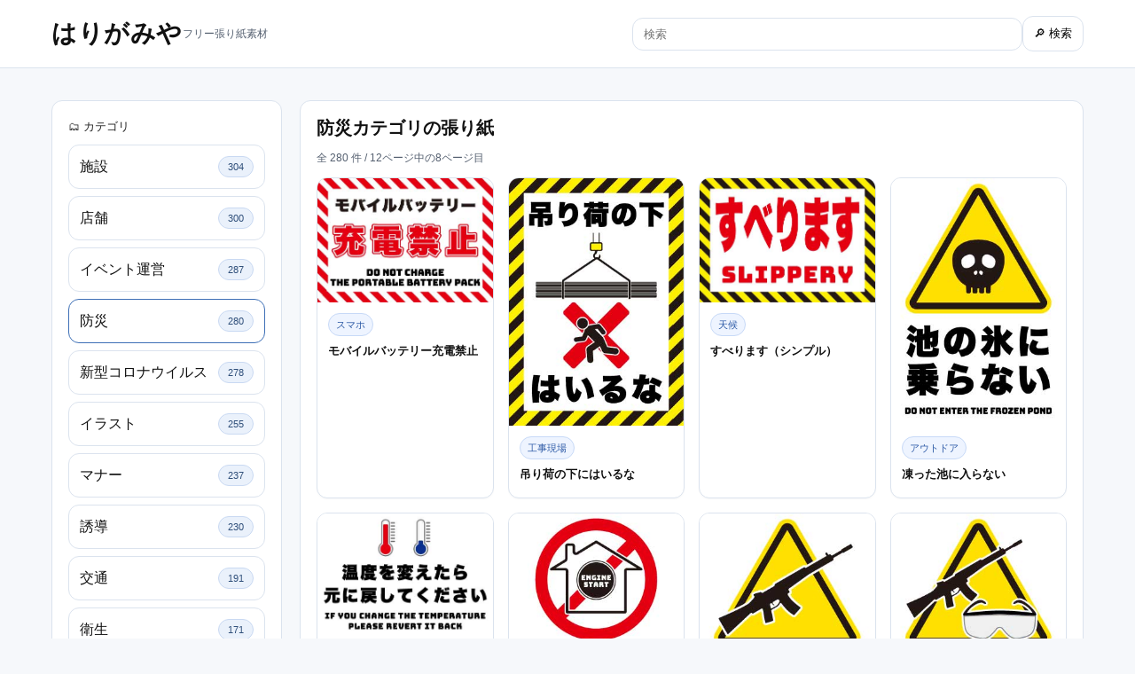

--- FILE ---
content_type: text/html
request_url: https://harigamiya.jp/category_disaster_8.html
body_size: 17910
content:
<!doctype html>
<html lang="ja">
<head>
  <meta charset="UTF-8">
  <meta name="viewport" content="width=device-width, initial-scale=1, viewport-fit=cover">
  <link rel="icon" href="favicon.ico">
  <link rel="shortcut icon" href="favicon.ico">
  <script async src="https://pagead2.googlesyndication.com/pagead/js/adsbygoogle.js?client=ca-pub-6941681055985973" crossorigin="anonymous"></script>
<!-- Google tag (gtag.js) -->
<script async src="https://www.googletagmanager.com/gtag/js?id=G-RGSH8P7GYE"></script>
<script>
  window.dataLayer = window.dataLayer || [];
  function gtag(){dataLayer.push(arguments);}
  gtag('js', new Date());

  gtag('config', "G-RGSH8P7GYE");
</script>

  <title>防災カテゴリの張り紙 | harigamiya.jp</title>
  <meta name="description" content="防災 の張り紙一覧（新しい順）。">
<link rel="canonical" href="https://harigamiya.jp/category_disaster_8.html">
<meta property="og:title" content="防災カテゴリの張り紙">
<meta property="og:description" content="防災 の張り紙一覧（新しい順）。">
<meta property="og:url" content="https://harigamiya.jp/category_disaster_8.html">
<meta property="og:image" content="https://harigamiya.jp/2x/harigamiya.jp_A_9-prohibition-do_not_use-l19-01@2x-100.jpg">
<meta name="twitter:card" content="summary_large_image">

  
  <link rel="stylesheet" href="style.css">
</head>
<body>
  <header>
    <div class="wrap">
      <div class="toprow">
        <div class="brand">
          <h1><a href="index.html">はりがみや</a></h1>
          <div class="sub">フリー張り紙素材</div>
        </div>
        <form class="site-search" action="search.html" method="get">
          <input type="text" name="q" value="" placeholder="検索" aria-label="検索" />
          <button type="submit">🔎 検索</button>
        </form>
      </div>
    </div>
  </header>

  <main>
    <div class="wrap">
      <div class="content has-sidebar">
        <aside class="panel sidebar"><div class="side-title">🗂️ カテゴリ</div><ul class="catlist"><li><a class="" href="category_place.html"><div class="catlabel"><span class="name">施設</span></div><span class="catcount">304</span></a></li><li><a class="" href="category_shop.html"><div class="catlabel"><span class="name">店舗</span></div><span class="catcount">300</span></a></li><li><a class="" href="category_eventoperation.html"><div class="catlabel"><span class="name">イベント運営</span></div><span class="catcount">287</span></a></li><li><a class="active" href="category_disaster.html"><div class="catlabel"><span class="name">防災</span></div><span class="catcount">280</span></a></li><li><a class="" href="category_covid19.html"><div class="catlabel"><span class="name">新型コロナウイルス</span></div><span class="catcount">278</span></a></li><li><a class="" href="category_illust.html"><div class="catlabel"><span class="name">イラスト</span></div><span class="catcount">255</span></a></li><li><a class="" href="category_manner.html"><div class="catlabel"><span class="name">マナー</span></div><span class="catcount">237</span></a></li><li><a class="" href="category_guide.html"><div class="catlabel"><span class="name">誘導</span></div><span class="catcount">230</span></a></li><li><a class="" href="category_traffic.html"><div class="catlabel"><span class="name">交通</span></div><span class="catcount">191</span></a></li><li><a class="" href="category_hygiene.html"><div class="catlabel"><span class="name">衛生</span></div><span class="catcount">171</span></a></li><li><a class="" href="category_office.html"><div class="catlabel"><span class="name">オフィス</span></div><span class="catcount">169</span></a></li><li><a class="" href="category_eat.html"><div class="catlabel"><span class="name">飲食</span></div><span class="catcount">163</span></a></li><li><a class="" href="category_generalattention.html"><div class="catlabel"><span class="name">一般的な注意</span></div><span class="catcount">151</span></a></li><li><a class="" href="category_school.html"><div class="catlabel"><span class="name">学校</span></div><span class="catcount">100</span></a></li><li><a class="" href="category_children.html"><div class="catlabel"><span class="name">こども</span></div><span class="catcount">99</span></a></li><li><a class="" href="category_outdoor.html"><div class="catlabel"><span class="name">アウトドア</span></div><span class="catcount">99</span></a></li><li><a class="" href="category_crimeprevention.html"><div class="catlabel"><span class="name">防犯</span></div><span class="catcount">92</span></a></li><li><a class="" href="category_toilet.html"><div class="catlabel"><span class="name">トイレ</span></div><span class="catcount">87</span></a></li><li><a class="" href="category_pop.html"><div class="catlabel"><span class="name">POP</span></div><span class="catcount">83</span></a></li><li><a class="" href="category_settlement.html"><div class="catlabel"><span class="name">決済</span></div><span class="catcount">83</span></a></li><li><a class="" href="category_electronics.html"><div class="catlabel"><span class="name">家電</span></div><span class="catcount">78</span></a></li><li><a class="" href="category_constructionsite.html"><div class="catlabel"><span class="name">工事現場</span></div><span class="catcount">72</span></a></li><li><a class="" href="category_tobacco.html"><div class="catlabel"><span class="name">タバコ</span></div><span class="catcount">67</span></a></li><li><a class="" href="category_weather.html"><div class="catlabel"><span class="name">天候</span></div><span class="catcount">67</span></a></li><li><a class="" href="category_informationtechnology.html"><div class="catlabel"><span class="name">IT</span></div><span class="catcount">61</span></a></li><li><a class="" href="category_sports.html"><div class="catlabel"><span class="name">スポーツ</span></div><span class="catcount">59</span></a></li><li><a class="" href="category_animals.html"><div class="catlabel"><span class="name">動物</span></div><span class="catcount">59</span></a></li><li><a class="" href="category_hospital.html"><div class="catlabel"><span class="name">病院</span></div><span class="catcount">57</span></a></li><li><a class="" href="category_household.html"><div class="catlabel"><span class="name">家庭</span></div><span class="catcount">55</span></a></li><li><a class="" href="category_society.html"><div class="catlabel"><span class="name">社会</span></div><span class="catcount">55</span></a></li><li><a class="" href="category_calendar.html"><div class="catlabel"><span class="name">暦</span></div><span class="catcount">54</span></a></li><li><a class="" href="category_realestate.html"><div class="catlabel"><span class="name">不動産</span></div><span class="catcount">47</span></a></li><li><a class="" href="category_alcohol.html"><div class="catlabel"><span class="name">アルコール</span></div><span class="catcount">36</span></a></li><li><a class="" href="category_clothes.html"><div class="catlabel"><span class="name">服装</span></div><span class="catcount">33</span></a></li><li><a class="" href="category_trash.html"><div class="catlabel"><span class="name">ごみ分別</span></div><span class="catcount">32</span></a></li><li><a class="" href="category_smartphone.html"><div class="catlabel"><span class="name">スマホ</span></div><span class="catcount">24</span></a></li><li><a class="" href="category_generation.html"><div class="catlabel"><span class="name">世代</span></div><span class="catcount">20</span></a></li><li><a class="" href="category_bicycle.html"><div class="catlabel"><span class="name">自転車</span></div><span class="catcount">20</span></a></li><li><a class="" href="category_delivery.html"><div class="catlabel"><span class="name">配達</span></div><span class="catcount">17</span></a></li><li><a class="" href="category_slogan.html"><div class="catlabel"><span class="name">標語</span></div><span class="catcount">15</span></a></li><li><a class="" href="category_moving.html"><div class="catlabel"><span class="name">引っ越し</span></div><span class="catcount">12</span></a></li><li><a class="" href="category_barrierfree.html"><div class="catlabel"><span class="name">バリアフリー</span></div><span class="catcount">9</span></a></li><li><a class="" href="category_proverbfiction.html"><div class="catlabel"><span class="name">架空の格言</span></div><span class="catcount">8</span></a></li><li><a class="" href="category_decorationframe.html"><div class="catlabel"><span class="name">飾り枠</span></div><span class="catcount">7</span></a></li><li><a class="" href="category_agriculture.html"><div class="catlabel"><span class="name">農業</span></div><span class="catcount">5</span></a></li><li><a class="" href="category_ai.html"><div class="catlabel"><span class="name">AI</span></div><span class="catcount">4</span></a></li><li><a class="" href="category_stationery.html"><div class="catlabel"><span class="name">文房具</span></div><span class="catcount">4</span></a></li><li><a class="" href="category_dementia.html"><div class="catlabel"><span class="name">認知症</span></div><span class="catcount">2</span></a></li></ul></aside>
        <section class="panel">
          <h2 style="margin:0 0 12px; font-size:20px; line-height:1.25;">防災カテゴリの張り紙</h2>
          <div style="margin-bottom:12px; color:var(--muted); font-size:12px;">全 280 件 / 12ページ中の8ページ目</div><div class="grid"><a class="card" href="item/do-not-charge-portable-battery-pack.html"><img loading="lazy" decoding="async" src="0.5x/do-not-charge-portable-battery-pack@0.5x-20.jpg" alt="モバイルバッテリー充電禁止"><div class="meta"><div class="tags"><span class="tag tag--cat">スマホ</span></div><p class="title">モバイルバッテリー充電禁止</p></div></a><a class="card" href="item/do-not-go-under-suspended-load.html"><img loading="lazy" decoding="async" src="0.5x/do-not-go-under-suspended-load@0.5x-20.jpg" alt="吊り荷の下にはいるな"><div class="meta"><div class="tags"><span class="tag tag--cat">工事現場</span></div><p class="title">吊り荷の下にはいるな</p></div></a><a class="card" href="item/slippery-simple.html"><img loading="lazy" decoding="async" src="0.5x/slippery-simple@0.5x-20.jpg" alt="すべります（シンプル）"><div class="meta"><div class="tags"><span class="tag tag--cat">天候</span></div><p class="title">すべります（シンプル）</p></div></a><a class="card" href="item/do-not-enter-the-frozen-pond.html"><img loading="lazy" decoding="async" src="0.5x/do-not-enter-the-frozen-pond@0.5x-20.jpg" alt="凍った池に入らない"><div class="meta"><div class="tags"><span class="tag tag--cat">アウトドア</span></div><p class="title">凍った池に入らない</p></div></a><a class="card" href="item/if-you-change-the-temp-revert-it-back.html"><img loading="lazy" decoding="async" src="0.5x/if-you-change-the-temp-revert-it-back@0.5x-20.jpg" alt="温度を変更したら元に戻してください"><div class="meta"><div class="tags"><span class="tag tag--cat">オフィス</span></div><p class="title">温度を変更したら元に戻してください</p></div></a><a class="card" href="item/do-not-start-the-engine-indoors.html"><img loading="lazy" decoding="async" src="0.5x/do-not-start-the-engine-indoors@0.5x-20.jpg" alt="屋内でエンジン始動は厳禁"><div class="meta"><div class="tags"><span class="tag tag--cat">アウトドア</span></div><p class="title">屋内でエンジン始動は厳禁</p></div></a><a class="card" href="item/keep-out-military-exercise.html"><img loading="lazy" decoding="async" src="0.5x/keep-out-military-exercise@0.5x-20.jpg" alt="演習中、立入禁止"><div class="meta"><div class="tags"><span class="tag tag--cat">スポーツ</span></div><p class="title">演習中、立入禁止</p></div></a><a class="card" href="item/airsoft-field-wear-goggles.html"><img loading="lazy" decoding="async" src="0.5x/airsoft-field-wear-goggles@0.5x-20.jpg" alt="サバゲーフィールドにつきゴーグル着用"><div class="meta"><div class="tags"><span class="tag tag--cat">スポーツ</span></div><p class="title">サバゲーフィールドにつきゴーグル着用</p></div></a><a class="card" href="item/do-not-use-fire-in-tent-risk-of-fatal-accident.html"><img loading="lazy" decoding="async" src="0.5x/do-not-use-fire-in-tent-risk-of-fatal-accident@0.5x-20.jpg" alt="テント内は火気厳禁"><div class="meta"><div class="tags"><span class="tag tag--cat">アウトドア</span></div><p class="title">テント内は火気厳禁</p></div></a><a class="card" href="item/warning-avalanche.html"><img loading="lazy" decoding="async" src="0.5x/warning-avalanche@0.5x-20.jpg" alt="雪崩注意"><div class="meta"><div class="tags"><span class="tag tag--cat">天候</span></div><p class="title">雪崩注意</p></div></a><a class="card" href="item/watch-out-for-ice.html"><img loading="lazy" decoding="async" src="0.5x/watch-out-for-ice@0.5x-20.jpg" alt="凍結注意（イラスト付き）"><div class="meta"><div class="tags"><span class="tag tag--cat">天候</span></div><p class="title">凍結注意（イラスト付き）</p></div></a><a class="card" href="item/caution-falling-ice.html"><img loading="lazy" decoding="async" src="0.5x/caution-falling-ice@0.5x-20.jpg" alt="落氷注意"><div class="meta"><div class="tags"><span class="tag tag--cat">天候</span></div><p class="title">落氷注意</p></div></a><a class="card" href="item/caution-falling-snow.html"><img loading="lazy" decoding="async" src="0.5x/caution-falling-snow@0.5x-20.jpg" alt="落雪注意"><div class="meta"><div class="tags"><span class="tag tag--cat">天候</span></div><p class="title">落雪注意</p></div></a><a class="card" href="item/can-not-use-due-to-lack-of-power.html"><img loading="lazy" decoding="async" src="0.5x/can-not-use-due-to-lack-of-power@0.5x-20.jpg" alt="電力不足により利用できません"><div class="meta"><div class="tags"><span class="tag tag--cat">オフィス</span></div><p class="title">電力不足により利用できません</p></div></a><a class="card" href="item/save-water-due-to-dam-water-shortage.html"><img loading="lazy" decoding="async" src="0.5x/save-water-due-to-dam-water-shortage@0.5x-20.jpg" alt="ダムの貯水率が低下しているため節水にご協力ください"><div class="meta"><div class="tags"><span class="tag tag--cat">施設</span></div><p class="title">ダムの貯水率が低下しているため節水にご協力ください</p></div></a><a class="card" href="item/can-not-use-due-to-water-shortage.html"><img loading="lazy" decoding="async" src="0.5x/can-not-use-due-to-water-shortage@0.5x-20.jpg" alt="水不足のため利用できません"><div class="meta"><div class="tags"><span class="tag tag--cat">施設</span></div><p class="title">水不足のため利用できません</p></div></a><a class="card" href="item/wear-helmet.html"><img loading="lazy" decoding="async" src="0.5x/wear-helmet@0.5x-20.jpg" alt="ここからヘルメット着用"><div class="meta"><div class="tags"><span class="tag tag--cat">工事現場</span></div><p class="title">ここからヘルメット着用</p></div></a><a class="card" href="item/warning-poisonous-plant.html"><img loading="lazy" decoding="async" src="0.5x/warning-poisonous-plant@0.5x-20.jpg" alt="毒草注意"><div class="meta"><div class="tags"><span class="tag tag--cat">アウトドア</span></div><p class="title">毒草注意</p></div></a><a class="card" href="item/warning-poisonous-mushroom.html"><img loading="lazy" decoding="async" src="0.5x/warning-poisonous-mushroom@0.5x-20.jpg" alt="毒キノコ注意"><div class="meta"><div class="tags"><span class="tag tag--cat">アウトドア</span></div><p class="title">毒キノコ注意</p></div></a><a class="card" href="item/do-not-charge-your-smartphone-in-the-bathroom.html"><img loading="lazy" decoding="async" src="0.5x/do-not-charge-your-smartphone-in-the-bathroom@0.5x-20.jpg" alt="浴室でスマホを充電しないでください"><div class="meta"><div class="tags"><span class="tag tag--cat">IT</span></div><p class="title">浴室でスマホを充電しないでください</p></div></a><a class="card" href="item/do-not-use-hairdryer-in-the-bathroom.html"><img loading="lazy" decoding="async" src="0.5x/do-not-use-hairdryer-in-the-bathroom@0.5x-20.jpg" alt="浴室でドライヤーを使わないでください"><div class="meta"><div class="tags"><span class="tag tag--cat">家電</span></div><p class="title">浴室でドライヤーを使わないでください</p></div></a><a class="card" href="item/submerged-so-far.html"><img loading="lazy" decoding="async" src="0.5x/submerged-so-far@0.5x-20.jpg" alt="水害でここまで水没しました"><div class="meta"><div class="tags"><span class="tag tag--cat">施設</span></div><p class="title">水害でここまで水没しました</p></div></a><a class="card" href="item/warning-rip-current.html"><img loading="lazy" decoding="async" src="0.5x/warning-rip-current@0.5x-20.jpg" alt="離岸流に注意"><div class="meta"><div class="tags"><span class="tag tag--cat">天候</span></div><p class="title">離岸流に注意</p></div></a><a class="card" href="item/do-not-put-on-luggage-on-the-shutter-line.html"><img loading="lazy" decoding="async" src="0.5x/do-not-put-on-luggage-on-the-shutter-line@0.5x-20.jpg" alt="シャッターライン上に荷物を置かないで"><div class="meta"><div class="tags"><span class="tag tag--cat">オフィス</span></div><p class="title">シャッターライン上に荷物を置かないで</p></div></a></div><div class="pager"><a href="category_disaster_7.html">前へ</a><a href="category_disaster_9.html">次へ</a></div>
        </section>
        
      </div>
    </div>
  </main>
</body>
</html>

--- FILE ---
content_type: text/html; charset=utf-8
request_url: https://www.google.com/recaptcha/api2/aframe
body_size: 268
content:
<!DOCTYPE HTML><html><head><meta http-equiv="content-type" content="text/html; charset=UTF-8"></head><body><script nonce="McvUi0Bq4DMxPjUyn8h0DQ">/** Anti-fraud and anti-abuse applications only. See google.com/recaptcha */ try{var clients={'sodar':'https://pagead2.googlesyndication.com/pagead/sodar?'};window.addEventListener("message",function(a){try{if(a.source===window.parent){var b=JSON.parse(a.data);var c=clients[b['id']];if(c){var d=document.createElement('img');d.src=c+b['params']+'&rc='+(localStorage.getItem("rc::a")?sessionStorage.getItem("rc::b"):"");window.document.body.appendChild(d);sessionStorage.setItem("rc::e",parseInt(sessionStorage.getItem("rc::e")||0)+1);localStorage.setItem("rc::h",'1769312040514');}}}catch(b){}});window.parent.postMessage("_grecaptcha_ready", "*");}catch(b){}</script></body></html>

--- FILE ---
content_type: text/css
request_url: https://harigamiya.jp/style.css
body_size: 7977
content:
  :root {
    --maxw: 1200px;
    --pad: 18px;
    --border: #dbe3ee;
    --muted: #556070;
    --bg: #f6f8fb;
    --panel: #fff;
    --shadow: 0 1px 0 rgba(0,0,0,.04);
    --accent: #3d6fb6;
    --accent-weak: #e7f0fb;
  }
  * { box-sizing: border-box; }
  body {
    margin: 0;
    font-family: -apple-system,BlinkMacSystemFont,"Segoe UI",Roboto,"Noto Sans JP","Hiragino Kaku Gothic ProN","Yu Gothic",sans-serif;
    line-height: 1.65;
    color: #111;
    background: var(--bg);
  }
  a { color: inherit; text-decoration: none; }
  a:hover { text-decoration: underline; }

  header { background: #fff; border-bottom: 1px solid var(--border); }
  .wrap {
    max-width: var(--maxw);
    margin: 0 auto;
    padding: var(--pad);
    /* iOS Safari safe-area (notch) handling: prevents subtle left/right offset on some devices */
    padding-left: max(var(--pad), env(safe-area-inset-left));
    padding-right: max(var(--pad), env(safe-area-inset-right));
  }

  .toprow { display:flex; align-items:center; justify-content:space-between; gap: 12px; flex-wrap: wrap; }
  .brand { display:flex; align-items: center; gap: 12px; min-width: 0; }
  .brand h1 { font-size: 28px; margin: 0; font-weight: 800; letter-spacing: .02em; line-height: 1.1; }
  .brand a { text-decoration: none; }
  .brand a:hover { text-decoration: none; }
  .brand .sub { font-size: 12px; color: var(--muted); }

  form.site-search { display:flex; align-items:center; gap: 8px; flex: 1; justify-content: flex-end; }
  .site-search input[type="text"] {
    width: min(440px, 55vw);
    padding: 10px 12px;
    border: 1px solid var(--border);
    border-radius: 12px;
    background: #fff;
    font-size: 13px;
  }
  .site-search button {
    padding: 10px 12px;
    border: 1px solid var(--border);
    border-radius: 12px;
    background: #fff;
    font-size: 13px;
    cursor: pointer;
    white-space: nowrap;
  }

  main { padding: var(--pad) 0 28px; }

  .panel {
    background: var(--panel);
    border: 1px solid var(--border);
    border-radius: 12px;
    padding: var(--pad);
    box-shadow: var(--shadow);
  }

  .content { display: grid; gap: 20px; align-items: start; }
  .content.has-sidebar.has-aside { grid-template-columns: 260px minmax(0, 1fr) 320px; }
  .content.has-sidebar:not(.has-aside) { grid-template-columns: 260px minmax(0, 1fr); }
  .content:not(.has-sidebar).has-aside { grid-template-columns: minmax(0, 1fr) 320px; }
  .content:not(.has-sidebar):not(.has-aside) { grid-template-columns: minmax(0, 1fr); }

  @media (max-width: 980px) {
    .content.has-sidebar.has-aside { grid-template-columns: 1fr; }
    .content.has-sidebar:not(.has-aside) { grid-template-columns: 1fr; }
    .content:not(.has-sidebar).has-aside { grid-template-columns: 1fr; }
    .sidebar { order: 2; }
    .aside { order: 3; }
  }

  /* Item page: show right-column info in main on mobile (same order as desktop aside) */
  .aside-mobile { display: none; }
  @media (max-width: 980px) {
    .aside-mobile { display: block; }
    .aside { display: none; }
  }

  /* AdSense: collapse empty slots to avoid mysterious whitespace (e.g., no-fill) */
  ins.adsbygoogle[data-ad-status="unfilled"] { display: none !important; }

  .sidebar .side-title,
  .aside .side-title { font-size: 13px; color: #222; margin: 0 0 10px; display:flex; align-items:center; gap: 6px; }

  .catlist { list-style: none; padding: 0; margin: 0; display: grid; gap: 8px; }
  .catlist a {
    display: flex;
    align-items: center;
    justify-content: space-between;
    gap: 10px;
    padding: 11px 12px;
    border: 1px solid var(--border);
    border-radius: 12px;
    background: #fff;
    overflow: hidden;
    min-height: 44px;
  }
  .catlist a:hover { text-decoration: none; border-color: #c7d4e5; }
  .catlist a.active {
    border-color: var(--accent);
  }
  .catlabel { display:flex; align-items:center; gap: 8px; min-width: 0; overflow: hidden; flex: 1 1 auto; }
  .catlabel span.name { display:block; white-space: nowrap; overflow: hidden; text-overflow: ellipsis; }
  .catcount {
    font-size: 11px;
    color: #2f4f7a;
    background: #eaf1fb;
    border: 1px solid #c9d9f2;
    padding: 2px 8px;
    border-radius: 999px;
    min-width: 40px;
    text-align: center;
  }

  .grid { display: grid; grid-template-columns: repeat(4, minmax(0, 1fr)); gap: 16px; }
  @media (max-width: 920px) { .grid { grid-template-columns: repeat(3, minmax(0, 1fr)); } }
  @media (max-width: 640px) { .grid { grid-template-columns: repeat(2, minmax(0, 1fr)); } }

  .card { border: 1px solid var(--border); border-radius: 12px; overflow: hidden; background: #fff; box-shadow: 0 1px 2px rgba(0,0,0,.03); }
  .card img { width: 100%; height: auto; display: block; background: #f2f2f2; }
  .card .meta { padding: 12px; }
  .card .title { font-size: 13px; margin: 0 0 4px; font-weight: 600; }
  .card .small { font-size: 12px; color: var(--muted); }

  .tags { display: flex; flex-wrap: wrap; gap: 6px; margin-bottom: 6px; }
  .tag {
    display: inline-flex;
    align-items: center;
    font-size: 11px;
    padding: 3px 8px;
    border: 1px solid var(--border);
    border-radius: 999px;
    color: var(--muted);
    background: #fff;
  }
  .tag--cat { background: #eef4ff; border-color: #c7d9f7; color: #2d5aa6; }
  .tag--lang { background: #e9f6fb; border-color: #b7e3f4; color: #1d6c86; }

  .badge {
    display: inline-flex;
    align-items: center;
    gap: 6px;
    font-size: 11px;
    padding: 3px 9px;
    border: 1px solid #c7d9f7;
    border-radius: 999px;
    color: #2d5aa6;
    background: #eef4ff;
  }
  a.badge { text-decoration: none; }
  a.badge:hover { text-decoration: none; border-color: #a9c2ee; }

  .kvs { display: grid; grid-template-columns: 120px 1fr; gap: 10px 14px; margin: 12px 0 0; }
  @media (max-width: 640px) { .kvs { grid-template-columns: 1fr; } }
  .kvs dt { font-weight: 700; color: #222; }
  .kvs dd { margin: 0; color: #222; }

  .actions { display: flex; gap: 10px; flex-wrap: wrap; margin-top: 14px; }
  .btn {
    display: inline-flex;
    align-items: center;
    gap: 8px;
    padding: 10px 12px;
    border: 1px solid var(--border);
    border-radius: 12px;
    background: #fff;
    font-size: 13px;
  }
  .btn:hover { text-decoration: none; border-color: #cfcfcf; }
  .btn-dl {
    font-size: 22px;
    padding: 14px 14px;
    font-weight: 700;
    line-height: 1.1;
  }
  .btn-pdf { border-color: #d93025; }
  .btn-jpg { border-color: #1a73e8; }
  .btn-pdf:hover { border-color: #d93025; }
  .btn-jpg:hover { border-color: #1a73e8; }

  .heroimg { border: 1px solid var(--border); border-radius: 12px; overflow: hidden; background:#fff; }
  .heroimg img { width: 100%; height: auto; display:block; background:#f2f2f2; }

  .box { border: 1px solid var(--border); border-radius: 12px; padding: 14px; background:#fff; }
  .box h3 { margin: 0 0 8px; font-size: 13px; }
  .box p { margin: 0; color: #222; font-size: 13px; }
  .aside { font-size: 15px; }
  .aside .box h3 { font-size: 15px; }
  .aside .box p { font-size: 15px; }
  .aside .btn { font-size: 14px; }
  .aside .btn.btn-dl { font-size: 22px; }

  .box + .box { margin-top: 14px; }

  .grid3 { display: grid; grid-template-columns: repeat(3, minmax(0, 1fr)); gap: 16px; }
  @media (max-width: 920px) { .grid3 { grid-template-columns: repeat(2, minmax(0, 1fr)); } }
  @media (max-width: 420px) { .grid3 { grid-template-columns: 1fr; } }

  .pager { display: flex; justify-content: space-between; gap: 12px; margin-top: 18px; }
  .pager a { flex: 1; text-align: center; padding: 10px 12px; border: 1px solid var(--border); border-radius: 12px; background: #fff; }
  .pager .spacer { flex: 1; }

  footer { color: var(--muted); font-size: 12px; padding: 24px 0; text-align: center; }

  @media (max-width: 640px) {
    .toprow { flex-direction: column; align-items: stretch; }
    .brand { width: 100%; }
    form.site-search { width: 100%; justify-content: space-between; }
    .site-search input[type="text"] { width: 100%; flex: 1; }
    .site-search button { flex: 0 0 auto; }
  }

  @media (max-width: 420px) {
    .grid { grid-template-columns: 1fr; }
  }